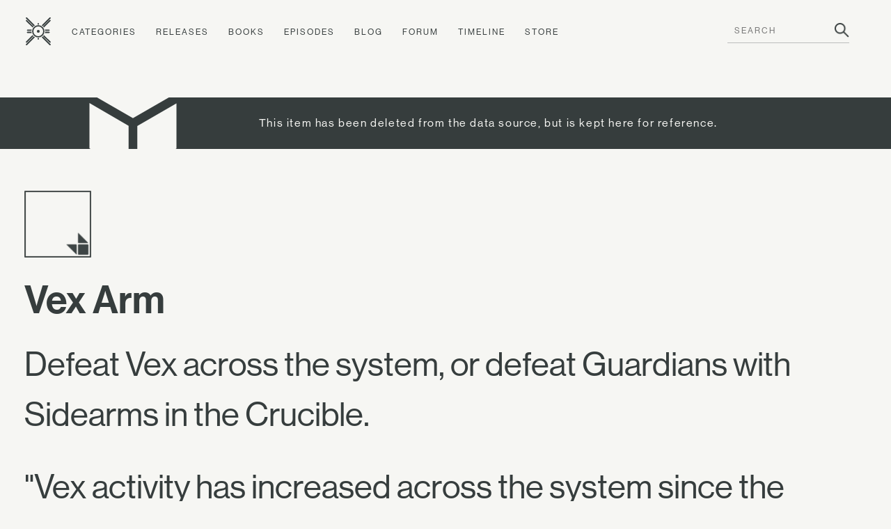

--- FILE ---
content_type: text/html; charset=utf-8
request_url: https://www.ishtar-collective.net/items/vex-arm
body_size: 3218
content:
<!DOCTYPE html>
<html lang="en">
  <head>
      <title>Vex Arm — Item &mdash; Ishtar Collective &mdash; Destiny Lore by subject</title>
    <meta name="viewport" content="width=device-width, initial-scale=1">
    <link rel="stylesheet" media="all" href="/assets/levante/levante-a34cbe4b1a898c4fb9fc8e89a5b5a001c34e2cf1e3e9e77676f6594596a564e1.css" data-turbolinks-track="true" />
    <script src="/assets/levante/levante-ceeeabd6690ca488dc3acf60af761a3aab1e61f4616f3024c9b1a06ca0ca3833.js" data-turbolinks-track="true"></script>
    <meta name="csrf-param" content="authenticity_token" />
<meta name="csrf-token" content="MjcVCCD2aqdlC5A5EV0pXwkzMBymYkfA4S09sG6/1db0Bze9knSFVJUt1kOCFUKDNdir9p/IXNCBUv5ozGkXSw==" />
    <link rel="icon" type="image/png" href="/assets/ishtar_icon-753bf2fc76e448fb82c8db0239f65c581ea5f82c1e6b4a5d308a8c2f047a43bf.png">
    <link type="text/css" rel="stylesheet" href="//fast.fonts.net/cssapi/7ee163eb-2a40-46c5-b504-957fa48df1c8.css"/>
    <link rel="search" type="application/opensearchdescription+xml" title="Ishtar Collective" href="/opensearch.xml">
    <link rel="preconnect" href="https://static.ishtar-collective.net/" crossorigin>

<link rel="dns-prefetch" href="https://static.ishtar-collective.net/">
<link rel="dns-prefetch" href="https://stats.ishtar-collective.net/">
<link rel="dns-prefetch" href="https://fast.fonts.net/">

    <link rel="icon" sizes="192x192" href="https://static.ishtar-collective.net/icons/ishtar_192.png">
<link rel="apple-touch-icon-precomposed" sizes="180x180" href="https://static.ishtar-collective.net/icons/ishtar_180.png">
<link rel="apple-touch-icon-precomposed" sizes="152x152" href="https://static.ishtar-collective.net/icons/ishtar_152.png">
<link rel="apple-touch-icon-precomposed" sizes="144x144" href="https://static.ishtar-collective.net/icons/ishtar_144.png">
<link rel="apple-touch-icon-precomposed" sizes="120x120" href="https://static.ishtar-collective.net/icons/ishtar_120.png">
<link rel="apple-touch-icon-precomposed" sizes="114x114" href="https://static.ishtar-collective.net/icons/ishtar_114.png">
<link rel="apple-touch-icon-precomposed" sizes="76x76" href="https://static.ishtar-collective.net/icons/ishtar_76.png">
<link rel="apple-touch-icon-precomposed" sizes="72x72" href="https://static.ishtar-collective.net/icons/ishtar_72.png">
<link rel="apple-touch-icon-precomposed" href="https://static.ishtar-collective.net/icons/ishtar_57.png">

      <script type="text/javascript" src="https://stats.ishtar-collective.net/stats.js"></script>
    <meta name='twitter:card' content='summary' />
<meta name='twitter:site' content='@IshtarColl' />
<meta name='twitter:description' content='Defeat Vex across the system, or defeat Guardians with Sidearms in the Crucible.
—
&quot;Vex activity has increased across the system since the Vanguard engaged with the Sundial. You could help us thin the herd, or help Shaxx show the rookies what&apos;s up in the Crucible.&quot; —Ana Bray' />
<meta name='twitter:title' content='Vex Arm — Item — Ishtar Collective' />
<meta name='twitter:image' content='https://www.bungie.net/common/destiny2_content/icons/9afed03746db2037c3de6a43ae2c77c7.jpg' />
<meta name='twitter:url' content='https://www.ishtar-collective.net/items/vex-arm' />
<script type="application/ld+json">{"@context":"http://schema.org","@type":"WebPage","url":"https://www.ishtar-collective.net/items/vex-arm","name":"Vex Arm — Item — Ishtar Collective","description":"Defeat Vex across the system, or defeat Guardians with Sidearms in the Crucible.\n—\n\"Vex activity has increased across the system since the Vanguard engaged with the Sundial. You could help us thin the herd, or help Shaxx show the rookies what's up in the Crucible.\" —Ana Bray","image":"https://www.bungie.net/common/destiny2_content/icons/9afed03746db2037c3de6a43ae2c77c7.jpg"}</script>
<meta name="description" content="Defeat Vex across the system, or defeat Guardians with Sidearms in the Crucible.
—
'Vex activity has increased across the system since the Vanguard engaged with the Sundial. You could help us thin the herd, or help Shaxx show the rookies what's up in the Crucible.' —Ana Bray">

    <script src="https://cdnjs.cloudflare.com/ajax/libs/mark.js/8.11.1/jquery.mark.min.js" integrity="sha512-mhbv5DqBMgrWL+32MmsDOt/OAvqr/cHimk6B8y/bx/xS88MVkYGPiVv2ixKVrkywF2qHplNRUvFsAHUdxZ3Krg==" crossorigin="anonymous"></script>
    <script type="text/javascript" src="https://connect.soundcloud.com/sdk/sdk-3.1.2.js"></script>

    <meta property="og:url" content="https://www.ishtar-collective.net/items/vex-arm" /><link href="https://www.ishtar-collective.net/items/vex-arm" rel="canonical" />  </head>
  <body class="
    page-items page-items-show
    ">


    <div class="header">
      <div class="menu-control">
        <span>&#9776;</span>
      </div>
      <ul>
        <li class="home">
          <a class="header-icon " href="/"><span class="icon-ishtar"></span></a>
          <a href="/"><span class="text-ishtar">The Ishtar Collective</span></a>
        </li>
        <li><a href="/categories">Categories</a></li>
        <li><a href="/releases">Releases</a></li>
        <li><a href="/books">Books</a></li>
        <li><a href="/episodes">Episodes</a></li>
        <li><a href="https://errata.ishtar-collective.net">Blog</a></li>
        <li><a href="https://commons.ishtar-collective.net">Forum</a></li>
        <li><a href="/timeline">Timeline</a></li>
        <li><a href="https://store.ishtar-collective.net">Store</a></li>
        <li class="search">
          <form class="navbar-form" role="search" action="/search" accept-charset="UTF-8" method="get">
            <div class="form-group">
              <input type="text" name="ishtar_header_search" id="ishtar_header_search" placeholder="SEARCH" class="form-control" required="required" />
            </div>
</form>        </li>
      </ul>
    </div>
    <script>
      try {
        IshtarStats.recordPageview();
      } catch(e) {}
    </script>
    
  <div class="notification item">
    <div class="notification-inner grid-11">
      <div class="icon col-3">
      </div>
      <div class="message col-8">
        This item has been deleted from the data source, but is kept here for reference.
      </div>
    </div>
  </div>
<div class="grid-11 wrapper">
  <div class="left-column sidebar col-11 item-details">
    <img data-src="https://www.bungie.net/common/destiny2_content/icons/9afed03746db2037c3de6a43ae2c77c7.jpg" class="lazy thumbnail-large" data-fallback-info="Item/vex-arm" />


    <h2 class="item-title">
      Vex Arm
      

    </h2>

      <div class="item-description">Defeat Vex across the system, or defeat Guardians with Sidearms in the Crucible.</div>

      <div class="item-flavor-text"><p>&quot;Vex activity has increased across the system since the Vanguard engaged with the Sundial. You could help us thin the herd, or help Shaxx show the rookies what&#39;s up in the Crucible.&quot; —Ana Bray</p>
</div>



      <div class="sidebar-section categories category-list" data-default-category="lord-shaxx">
    <div class="section-title">Categories</div>
    <ul>
        <li>
            <span class="confidence icon-confidence-1" title="Loosely related (1/3)"></span>
            <a href="/categories/ana-bray">Ana Bray</a>
        </li>
        <li>
            <span class="confidence icon-confidence-1" title="Loosely related (1/3)"></span>
            <a href="/categories/bray-family">The Bray Family</a>
        </li>
        <li>
            <span class="confidence icon-confidence-1" title="Loosely related (1/3)"></span>
            <a href="/categories/lord-shaxx">Lord Shaxx</a>
        </li>
    </ul>
  </div>



    <div class="sidebar-section">
      <div class="section-title">Type</div>
      <div class="section-data">
        Common Daily Bounty
      </div>
    </div>



      <div class="sidebar-section">
  <div class="section-title">Added In</div>
  <div class="section-data">
    <span class="release-icon release-season-of-the-worthy-inverted"></span>
    <a href="/releases/season-of-the-worthy">Season of the Worthy</a>
      (2020.03.10)
  </div>
</div>



  </div>

</div>

      
<div class="grid-11 wrapper footer standard">
  <div class="col-3 signature">
    <p>
      <span class="icon-ishtar"></span>
      The<br />Ishtar<br />Collective
    </p>
  </div>
  <div class="col-8 grid-8">
    <div class="col-2 navigation">
      <em>Archive</em>
      <ul>
        <li><a href="/search">Search</a></li>
        <li><a href="/categories">Categories</a></li>
        <li>— <a href="/books">Books</a></li>
        <li><a href="/releases">Releases</a></li>
        <li>— <a href="/updates">Updates</a></li>
        <li><a href="/episodes">Episodes</a></li>
        <li><a href="/timeline">Timeline</a></li>
      </ul>
    </div>
    <div class="col-2 navigation">
      <em>Documents</em>
      <ul>
        <li><a href="/entries">Lore Entries</a></li>
        <li><a href="/cards">Grimoire Cards</a></li>
        <li><a href="/transcripts">Transcripts</a></li>
        <li><a href="/items">Items</a></li>
        <li>— <a href="/items/artifacts">Artifacts</a></li>
        <li><a href="/interactions">Interactions</a></li>
        <li><a href="/records">Records</a></li>
      </ul>
    </div>
    <div class="col-2 navigation">
      <em>About</em>
      <ul>
        <li><a href="/faqs">FAQ</a></li>
        <li><a href="/sitemap">Sitemap</a></li>
        <li><a href="/credits">Credits</a></li>
      </ul>
    </div>
    <div class="col-2 navigation">
      <em>Community</em>
      <ul>
        <li><a href="https://www.patreon.com/ishtarcollective">Patreon</a></li>
        <li><a href="https://commons.ishtar-collective.net">Forum</a></li>
        <li><a href="https://errata.ishtar-collective.net">Blog</a></li>
        <li><a href="/discord">Discord</a></li>
        <li><a href="https://ishtar-collective.tumblr.com">Tumblr</a></li>
        <li><a href="https://twitter.com/IshtarColl">Twitter</a></li>
      </ul>
    </div>
  </div>
</div>

  <script defer src="https://static.cloudflareinsights.com/beacon.min.js/vcd15cbe7772f49c399c6a5babf22c1241717689176015" integrity="sha512-ZpsOmlRQV6y907TI0dKBHq9Md29nnaEIPlkf84rnaERnq6zvWvPUqr2ft8M1aS28oN72PdrCzSjY4U6VaAw1EQ==" data-cf-beacon='{"version":"2024.11.0","token":"df305d9895c149b99f17bea246790909","r":1,"server_timing":{"name":{"cfCacheStatus":true,"cfEdge":true,"cfExtPri":true,"cfL4":true,"cfOrigin":true,"cfSpeedBrain":true},"location_startswith":null}}' crossorigin="anonymous"></script>
</body>
  <script type="text/javascript">
    $('.page-home-index .banner h2').boxfit({align_center: false});
    $('.page-home-index .feature  .title').boxfit({align_center: false});
  </script>
</html>


--- FILE ---
content_type: image/svg+xml
request_url: https://static.ishtar-collective.net/icons/release-season-of-the-worthy-inverted.svg
body_size: 337
content:
<svg viewBox="0 0 360 360" xmlns="http://www.w3.org/2000/svg"><g fill="#f36f27"><path d="m177.32 23.88-126.56 126.55 126.56 126.62v-47.27l-79.3-79.35 79.3-79.29z"/><path d="m92.28 297.38 29.4-29.41v-38.91l-29.4-29.41z"/><path d="m53.53 160.91v175.21l33.44-33.43v-108.41z"/><path d="m177.32 78.67-71.77 71.76 71.77 71.83v-41.6l-30.17-30.23 30.17-30.16z"/><path d="m306.47 336.12v-175.21l-33.44 33.37v108.41z"/><path d="m238.32 267.97 29.4 29.41v-97.73l-29.4 29.41z"/><path d="m182.68 222.26 71.77-71.83-71.77-71.76v41.6l30.17 30.16-30.17 30.23z"/><path d="m182.68 277.05 126.56-126.62-126.56-126.55v47.26l79.3 79.29-79.3 79.35z"/></g></svg>